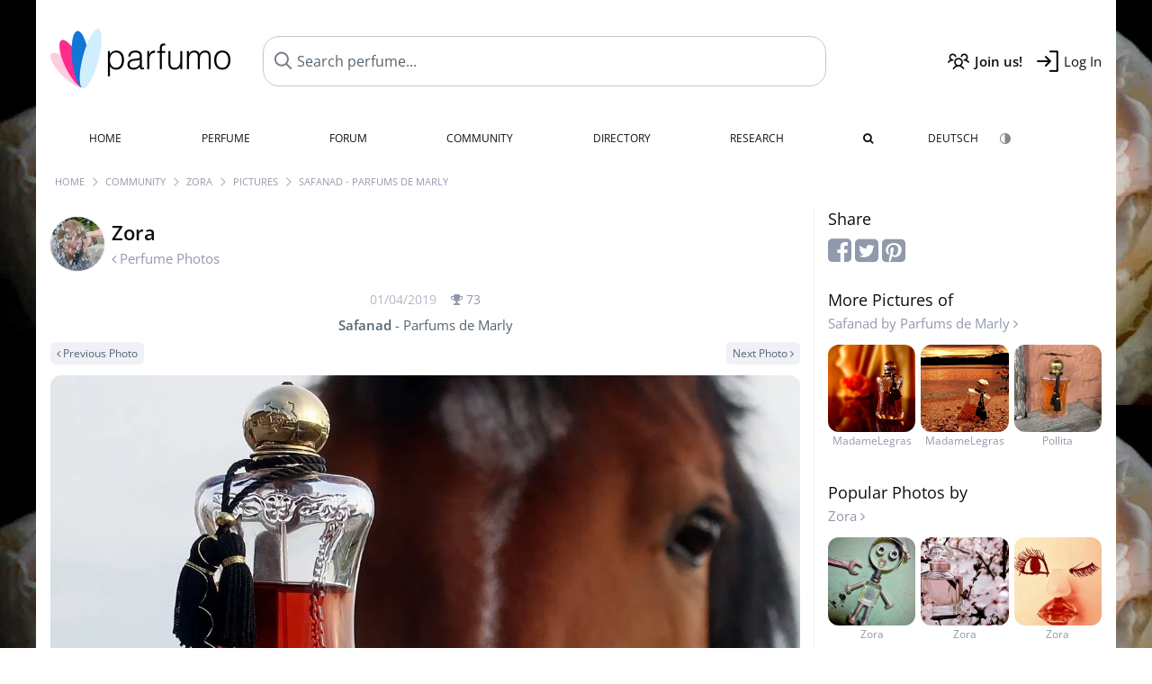

--- FILE ---
content_type: text/html; charset=UTF-8
request_url: https://www.parfumo.com/Users/Zora/PerfumePicture/115345
body_size: 9862
content:

<!DOCTYPE html>

<html lang="en">

	<head>
		
				<meta name="google-site-verification" content="zxJUhAYvkrWKUiYnD8mz27WHweO2nORrD06ONz9gECs">		<meta name="p:domain_verify" content="79c9b1baaf16bed67e4ba17dde6eee91"/>
		<meta name="fo-verify" content="48fe1994-cec3-46d7-8168-e8f1a7f889ef">
		<meta charset="utf-8">
				<meta name="viewport" content="width=device-width, initial-scale=1.0, viewport-fit=cover">
						<meta name="theme-color" content="#f0f1f6">				<link rel="preload" href="https://assets.parfumo.de/css/_style_defer10793.css" as="style" onload="this.onload=null;this.rel='stylesheet'">
<noscript><link rel="https://assets.parfumo.de/css/_style_defer10793.css" href="styles.css"></noscript>
<link rel="stylesheet" href="https://assets.parfumo.de/css/_style10793.css">


		<link rel="apple-touch-icon" sizes="57x57" href="https://images.parfumo.de/favi/apple-icon-57x57.png">
<link rel="apple-touch-icon" sizes="60x60" href="https://images.parfumo.de/favi/apple-icon-60x60.png">
<link rel="apple-touch-icon" sizes="72x72" href="https://images.parfumo.de/favi/apple-icon-72x72.png">
<link rel="apple-touch-icon" sizes="76x76" href="https://images.parfumo.de/favi/apple-icon-76x76.png">
<link rel="apple-touch-icon" sizes="114x114" href="https://images.parfumo.de/favi/apple-icon-114x114.png">
<link rel="apple-touch-icon" sizes="120x120" href="https://images.parfumo.de/favi/apple-icon-120x120.png">
<link rel="apple-touch-icon" sizes="144x144" href="https://images.parfumo.de/favi/apple-icon-144x144.png">
<link rel="apple-touch-icon" sizes="152x152" href="https://images.parfumo.de/favi/apple-icon-152x152.png">
<link rel="apple-touch-icon" sizes="180x180" href="https://images.parfumo.de/favi/apple-icon-180x180.png">
<link rel="icon" type="image/png" sizes="192x192"  href="https://images.parfumo.de/favi/android-icon-192x192.png">
<link rel="icon" type="image/png" sizes="32x32" href="https://images.parfumo.de/favi/favicon-32x32.png">
<link rel="icon" type="image/png" sizes="96x96" href="https://images.parfumo.de/favi/favicon-96x96.png">
<link rel="icon" type="image/png" sizes="16x16" href="https://images.parfumo.de/favi/favicon-16x16.png">
<meta name="msapplication-TileColor" content="#ffffff">
<meta name="msapplication-TileImage" content="https://images.parfumo.de/favi/ms-icon-144x144.png">
<meta name="theme-color" content="#ffffff">	
		<script>
	function _typeof(t) {
		return (_typeof = "function" == typeof Symbol && "symbol" == typeof Symbol.iterator ? function(t) {
			return typeof t
		} : function(t) {
			return t && "function" == typeof Symbol && t.constructor === Symbol && t !== Symbol.prototype ? "symbol" : typeof t
		})(t)
	}! function() {
		for (var t, e, o = [], n = window, r = n; r;) {
			try {
				if (r.frames.__tcfapiLocator) {
					t = r;
					break
				}
			} catch (t) {}
			if (r === n.top) break;
			r = n.parent
		}
		t || (function t() {
			var e = n.document,
				o = !!n.frames.__tcfapiLocator;
			if (!o)
				if (e.body) {
					var r = e.createElement("iframe");
					r.style.cssText = "display:none", r.name = "__tcfapiLocator", e.body.appendChild(r)
				} else setTimeout(t, 5);
			return !o
		}(), n.__tcfapi = function() {
			for (var t = arguments.length, n = new Array(t), r = 0; r < t; r++) n[r] = arguments[r];
			if (!n.length) return o;
			"setGdprApplies" === n[0] ? n.length > 3 && 2 === parseInt(n[1], 10) && "boolean" == typeof n[3] && (e = n[3], "function" == typeof n[2] && n[2]("set", !0)) : "ping" === n[0] ? "function" == typeof n[2] && n[2]({
				gdprApplies: e,
				cmpLoaded: !1,
				cmpStatus: "stub"
			}) : o.push(n)
		}, n.addEventListener("message", (function(t) {
			var e = "string" == typeof t.data,
				o = {};
			if (e) try {
				o = JSON.parse(t.data)
			} catch (t) {} else o = t.data;
			var n = "object" === _typeof(o) ? o.__tcfapiCall : null;
			n && window.__tcfapi(n.command, n.version, (function(o, r) {
				var a = {
					__tcfapiReturn: {
						returnValue: o,
						success: r,
						callId: n.callId
					}
				};
				t && t.source && t.source.postMessage && t.source.postMessage(e ? JSON.stringify(a) : a, "*")
			}), n.parameter)
		}), !1))
	}();
</script>

<script>
	window._sp_queue = [];
	window._sp_ = {
		config: {
			accountId: 1061,
			baseEndpoint: 'https://cdn.privacy-mgmt.com',

			gdpr: {},
			events: {
				onMessageChoiceSelect: function() {
					console.log('[event] onMessageChoiceSelect', arguments);
				},
				onMessageReady: function() {
					console.log('[event] onMessageReady', arguments);
				},
				onMessageChoiceError: function() {
					console.log('[event] onMessageChoiceError', arguments);
				},
				onPrivacyManagerAction: function() {
					console.log('[event] onPrivacyManagerAction', arguments);
				},
				onPMCancel: function() {
					console.log('[event] onPMCancel', arguments);
				},
				onMessageReceiveData: function() {
					console.log('[event] onMessageReceiveData', arguments);
				},
				onSPPMObjectReady: function() {
					console.log('[event] onSPPMObjectReady', arguments);
				},
				onConsentReady: function(consentUUID, euconsent) {
					console.log('[event] onConsentReady', arguments);
				},
				onError: function() {
					console.log('[event] onError', arguments);
				},
			}
		}
	}
</script>
<script src="https://cdn.privacy-mgmt.com/unified/wrapperMessagingWithoutDetection.js" async></script>
<script>
	var uuSymplr, allCookiesSymplr = document.cookie.split(";").map((e => e.split("="))).reduce(((e, [i, o]) => ({
		...e,
		[i.trim()]: decodeURIComponent(o)
	})), {});

	function createCookieSymplr(e, i) {
		var o = e;
		if (void 0 === (uuSymplr = allCookiesSymplr.uniqueUser)) {
			let e = (Date.now() + window.navigator.userAgent + websiteSymplr).toString();
			uuSymplr = sha256(e), document.cookie = `uniqueUser=${uuSymplr};max-age=31536000;path=/;SameSite=Strict; Secure`
		}
		if (o) {
			var u = allCookiesSymplr.uniqueUserLi;
			void 0 === u && (u = sha256(i), document.cookie = `uniqueUserLi=${u};max-age=31536000;path=/;SameSite=Strict; Secure`), uuSymplr = u
		} else document.cookie = "uniqueUserLi=; max-age=0"
	}
</script>

	<script>
		var dataLayer = [];
		dataLayer.push({
			'seite': 'parfumo.com'
		});
		dataLayer.push({
			'ads': 'true'
		});
					dataLayer.push({
				'video': 'false'
			});
							if (window.innerWidth <= 450) {
				dataLayer.push({
					'sonderanzeigen': 'false'
				});
			} else {
				dataLayer.push({
					'sonderanzeigen': 'false'
				});
			}
					</script>
	<script async src="https://cdns.symplr.de/parfumo.com/parfumo.js"></script>

			<style>	body { background:url('https://media.parfumo.com/user_bg/4a/4a_60a9b078fa10f8f33de7c327ae2d7752684a20b4_1200.jpg') repeat; }
</style>				<script async src="https://www.googletagmanager.com/gtag/js?id=G-47SHE0CVWT"></script>
		<script>
			window.dataLayer = window.dataLayer || [];
			function gtag() {
				dataLayer.push(arguments);
			}
			gtag('js', new Date());
			gtag('config', 'G-47SHE0CVWT');
		</script>
	
				<title>Safanad by Parfums de Marly | Zora's Perfume Pictures - Parfumo</title>
			</head>

<body>

<div id="disable_div"></div>


	<div class="header-wrapper">
		<header>
			<div class="header-v2" id="page-top">

	<div class="pre-nav flex">

		<div class="left">
			<div class="logo-holder-v2" itemscope itemtype="https://schema.org/Organization">
				<a href="https://www.parfumo.com" itemprop="url"><img src="https://images.parfumo.de/logos/logo.png" class="logo-v2" alt="Parfumo - the Perfume Community" itemprop="logo"></a>
			</div>
		</div>
		<!-- end left -->

		<div id="search-top" class="middle search hide-mobile">
			<form action="https://www.parfumo.com/s_perfumes_x.php" method="get" class="form-s-ext">
				<input type="hidden" name="in" value="1">
				<div class="search-top-a">
					<input id="s_top" class="action-livesearch" data-wearing-perfume-id="0" name="filter" type="text" value="" spellcheck="false" autocomplete="off" placeholder="Search perfume..." aria-label="Search perfume..."><button type="submit" class="btn-s-ext"><i class="fa fa-angle-right"></i></button>
				</div>
			</form>
			<div id="livesearch"></div>
		</div>
		<!-- end middle -->

		<div class="right">
			<div class="header-icons flex">
				<div class="icon search pointer" onclick="toggleSearch()"></div>
				<div class="icon login-reg register pointer"><a href="https://www.parfumo.com/account/register" class="black"><span class="bold">Join us!</span></a></div>
				<div id="login-btn" class="icon login-reg login pointer black"><span>Log In</span></div>
				<div id="sb-btn" class="icon sb pointer"></div>
			</div>
		</div>
		<!-- end right -->

	</div>
	<!-- end pre-nav -->

	<div class="nav-container">
		<nav class="navi">
			<a href="https://www.parfumo.com" class="">Home</a>
			<a href="https://www.parfumo.com/Perfumes" class="">Perfume</a>
			<a href="https://www.parfumo.com/forums" class="">Forum</a>
			<a href="https://www.parfumo.com/Community" class="">Community</a>
			<a href="https://www.parfumo.com/Brands" class="">Directory</a>
			<a href="https://www.parfumo.com/fdb" class="research" title="Research">Research</a>
			<a href="https://www.parfumo.com/search?show_search=1" class=""><i class="fa fa-search" title="Advanced Search"></i></a>
			<div>
				<a href="https://www.parfumo.de/" class="secondary">Deutsch</a>
				<a href="#" class="action_darkmode secondary" title="Dark Mode"><img src="https://images.parfumo.de/nav_darkmode.png" alt="Dark Mode" class="navi_icon"><span class="hide-desktop"> Dark</span></a>
	</div>
		</nav>
	</div>
</div>

<div class="nav-bottom cb"></div>

<div class="login-container grey-box mt-0-5 hide">
	<div class="login-container-form">
		<div class="text-lg bold mt-2 mb-1">Log in</div>
		<form action="https://www.parfumo.com/board/login.php" method="post">
			<input type="hidden" name="autologin" value="checked">
			<input type="hidden" name="login" value="Login">
			<input type="hidden" name="redirect" value="">			<div class="pb-1">
				<input type="text" placeholder="Username" name="username" id="username" class="uk-input"><br>
				<input type="password" placeholder="Password" name="password" id="password" class="uk-input" style="margin-top: 4px;"><br>
				<button class="pbtn pbtn-blue login-btn w-100 mt-1" type="submit">Log In</button>
				<div class="cb"></div>
				<div class="mt-1"><a href="https://www.parfumo.com/account/password_forgot">Forgot your Password?</a></div>
				<div class="mt-1"><a href=" https://www.parfumo.com/account/register">Create new account</a></div>
			</div>
		</form>
	</div>
</div>
<div class="nav-bottom cb"></div>
		</header>
	</div>

			<div class="bc_wrapper"><div id="bc_holder" class="flex w-100"><div class="bc_link"><a href="https://www.parfumo.com">Home</a></div><div class="bc_sep"></div><div class="bc_link"><a href="https://www.parfumo.com/Community">Community</a></div><div class="bc_sep"></div><div class="bc_link"><a href="https://www.parfumo.com/Users/Zora">Zora</a></div><div class="bc_sep"></div><div class="bc_link"><a href="https://www.parfumo.com/Users/Zora/PerfumePictures">Pictures</a></div><div class="bc_sep"></div><div class="bc_link">Safanad - Parfums de Marly</div></div></div>
	
	<div class="body-wrapper w-100">

		<div class="page-wrapper">
<div class="content_wrapper">

	<div class="main">
		<a href="https://www.parfumo.com/Users/Zora/PerfumePictures" class="flex mt-1">
	<div>
		<img src="https://media.parfumo.com/user_photo/94/94_974902fb3fdd0a157758a4a73ee474cc916b2a7e_1000.jpg?width=120&aspect_ratio=1:1" class="user-pic-id-card" alt="Zora">
	</div>
	<div>
		<h1>Zora</h1>
		<div class="text-base nowrap lightgrey mb-2">
			<i class="fa fa-angle-left" aria-hidden="true"></i> Perfume Photos		</div>
	</div>
</a>

<div class="text-base w-100 text-center">
	<div class="lightgrey2 text-sm nobold mb-0-5">
		01/04/2019		<span class="nowrap lightgrey pl-1" id="awards_115345">
			<i class="fa fa-trophy"></i> <span id="nr_awards_115345">73</span>
		</span>
	</div>
	<a href="https://www.parfumo.com/Perfumes/Parfums_de_Marly/Safanad" class="text-md grey"><span class="bold">Safanad</span> - Parfums de Marly</a>
</div>

<div class="flex flex-space-between mt-0-5">
	<div>
					<a href="https://www.parfumo.com/Users/Zora/PerfumePicture/115613" class="pbtn pbtn-micro pbtn-lightgrey"><i class="fa fa-angle-left"></i> Previous Photo</a>
			</div>
	<div>
					<a href="https://www.parfumo.com/Users/Zora/PerfumePicture/114985" class="pbtn pbtn-micro pbtn-lightgrey">Next Photo <i class="fa fa-angle-right" aria-hidden="true"></i></a>
			</div>
</div>

<div class="text-center pic-115345 pic-content-115345">
	<a href="https://www.parfumo.com/Users/Zora/PerfumePicture/114985"><img src="https://media.parfumo.com/user_imagery/2e/2e_22880_e8b5c2d26124330e4ec5720eec76bd30_1200.jpg" class="rounded mt-1 mb-1 responsive-img center"></a>
	<div class="grey">
					Safanad, die edle Stute des Königs. Eleganz, Wärme, Anmut und Schönheit im Duft.			</div>
</div>


<div class="mt-2">
		
<div id="comments-imageries_users-115345" ></div>

	<div class="blue pointer mt-1 mb-2" id="comments-dropdown-imageries_users-115345">
		<span class="comments_nr_wrapper_imageries_users_115345"><span class="comments_nr_imageries_users_115345">35 Comments</span> <i class="fa fa-angle-up arr_imageries_users_115345"></i></span>
	</div>



	<div id="comments-holder-imageries_users-115345" >
		
<div class="comment_view_holder rounded mb-1 p-2" id="tablerow8427892" data-comment_id="8427892">

	<div class="fl">
		<a href="https://www.parfumo.com/Users/Minea"><img src="https://media.parfumo.com/user_photo/86/86_009bac63a858ca9ae6cfc524e0d2e9b11a6fe0f2_1000.jpg?width=40&aspect_ratio=1:1" class="user-pic-xs" alt="Minea">Minea</a></strong> <span class="text-xs lightblue2">7 years ago</span>
	</div>

			
			
	
	
	<div class="cb"></div>

	<div class="w-limit-left">
		<span class="comment-text-8427892 leading-7">Großartig in Szene gesetzt..</span>
	</div>

	
	<div class="mt-2 mb-0-5">
								<div class="cb"></div>

		
																																																																																																																																																																																			<div class="cb"></div>
	</div>
</div>
<div class="comment_view_holder rounded mb-1 p-2" id="tablerow8414869" data-comment_id="8414869">

	<div class="fl">
		<a href="https://www.parfumo.com/Users/Nesami"><img src="https://media.parfumo.com/user_photo/4c/4c_c70eda22ec24d644b68640c1ed34f051e60f502b_1000.jpg?width=40&aspect_ratio=1:1" class="user-pic-xs" alt="Nesami">Nesami</a></strong> <span class="text-xs lightblue2">7 years ago</span>
	</div>

			
			
	
	
	<div class="cb"></div>

	<div class="w-limit-left">
		<span class="comment-text-8414869 leading-7">Ein weiteres Spitzenfoto. Hier war wahrscheinlich auch Geduld gefragt</span>
	</div>

	
	<div class="mt-2 mb-0-5">
								<div class="cb"></div>

		
																																																																																																																																																																																			<div class="cb"></div>
	</div>
</div>
<div class="comment_view_holder rounded mb-1 p-2" id="tablerow8386855" data-comment_id="8386855">

	<div class="fl">
		<a href="https://www.parfumo.com/Users/Yatagan"><img src="https://media.parfumo.com/user_photo/b7/b7_b5e35198541de0e75450c38d6de9b861dca22625_1000.jpg?width=40&aspect_ratio=1:1" class="user-pic-xs" alt="Yatagan">Yatagan</a></strong> <span class="text-xs lightblue2">7 years ago</span>
	</div>

			
			
	
	
	<div class="cb"></div>

	<div class="w-limit-left">
		<span class="comment-text-8386855 leading-7">Das war sicherlich gar nicht so einfach in Szene zu setzen. :)</span>
	</div>

	
	<div class="mt-2 mb-0-5">
								<div class="cb"></div>

		
																																																																																																																																																																																			<div class="cb"></div>
	</div>
</div>
<div class="comment_view_holder rounded mb-1 p-2" id="tablerow8385391" data-comment_id="8385391">

	<div class="fl">
		<a href="https://www.parfumo.com/Users/Kotek"><img src="https://media.parfumo.com/user_photo/89/89_8df51435de145e54cf759c59f7f5d8d0f47189d5_1000.jpg?width=40&aspect_ratio=1:1" class="user-pic-xs" alt="Kotek">Kotek</a></strong> <span class="text-xs lightblue2">7 years ago</span>
	</div>

			
			
	
	
	<div class="cb"></div>

	<div class="w-limit-left">
		<span class="comment-text-8385391 leading-7">sehr sehr schön... und das schöne Pferdchen....ein Traum</span>
	</div>

	
	<div class="mt-2 mb-0-5">
								<div class="cb"></div>

		
																																																																																																																																																																																			<div class="cb"></div>
	</div>
</div>
<div class="comment_view_holder rounded mb-1 p-2" id="tablerow8384662" data-comment_id="8384662">

	<div class="fl">
		<a href="https://www.parfumo.com/Users/Stanze"><img src="https://media.parfumo.com/user_photo/ea/ea_55905c236968ebd0c45eb5f4445728be9e8492f7_1000.jpg?width=40&aspect_ratio=1:1" class="user-pic-xs" alt="Stanze">Stanze</a></strong> <span class="text-xs lightblue2">7 years ago</span>
	</div>

			
			
	
	
	<div class="cb"></div>

	<div class="w-limit-left">
		<span class="comment-text-8384662 leading-7">Das finde ich besonders schön.</span>
	</div>

	
	<div class="mt-2 mb-0-5">
								<div class="cb"></div>

		
																																																																																																																																																																																			<div class="cb"></div>
	</div>
</div>
<div class="comment_view_holder rounded mb-1 p-2" id="tablerow8383432" data-comment_id="8383432">

	<div class="fl">
		<a href="https://www.parfumo.com/Users/Zora"><img src="https://media.parfumo.com/user_photo/94/94_974902fb3fdd0a157758a4a73ee474cc916b2a7e_1000.jpg?width=40&aspect_ratio=1:1" class="user-pic-xs" alt="Zora">Zora</a></strong> <span class="text-xs lightblue2">7 years ago</span>
	</div>

			
			
	
	
	<div class="cb"></div>

	<div class="w-limit-left">
		<span class="comment-text-8383432 leading-7">Ein liebes Dankeschön an alle.</span>
	</div>

	
	<div class="mt-2 mb-0-5">
								<div class="cb"></div>

		
																																																																																																																																																																																			<div class="cb"></div>
	</div>
</div>
<div class="comment_view_holder rounded mb-1 p-2" id="tablerow8383336" data-comment_id="8383336">

	<div class="fl">
		<a href="https://www.parfumo.com/Users/Kissa72"><img src="https://media.parfumo.com/user_photo/3a/3a_1b5086439c1516f2f12b63581b7afffcb08609ac_1000.jpg?width=40&aspect_ratio=1:1" class="user-pic-xs" alt="Kissa72">Kissa72</a></strong> <span class="text-xs lightblue2">7 years ago</span>
	</div>

			
			
	
	
	<div class="cb"></div>

	<div class="w-limit-left">
		<span class="comment-text-8383336 leading-7">Was für ein harmonisches Bild! Wie hast du das nur gemacht...?</span>
	</div>

	
	<div class="mt-2 mb-0-5">
								<div class="cb"></div>

		
																																																																																																																																																																																			<div class="cb"></div>
	</div>
</div>
<div class="comment_view_holder rounded mb-1 p-2" id="tablerow8382973" data-comment_id="8382973">

	<div class="fl">
		<a href="https://www.parfumo.com/Users/Tofog"><img src="https://media.parfumo.com/user_photo/d2/d2_efed962036608d39c538a4f2e25d47d98fcab26d_1000.jpg?width=40&aspect_ratio=1:1" class="user-pic-xs" alt="Tofog">Tofog</a></strong> <span class="text-xs lightblue2">7 years ago</span>
	</div>

			
			
	
	
	<div class="cb"></div>

	<div class="w-limit-left">
		<span class="comment-text-8382973 leading-7">Ist das der Preis für den Gewinner des Wüstenrennens? Dein Foto erzählt wieder eine ganze Geschichte, wunderschön.</span>
	</div>

	
	<div class="mt-2 mb-0-5">
								<div class="cb"></div>

		
																																																																																																																																																																																			<div class="cb"></div>
	</div>
</div>
<div class="comment_view_holder rounded mb-1 p-2" id="tablerow8382625" data-comment_id="8382625">

	<div class="fl">
		<a href="https://www.parfumo.com/Users/FrauMieze66"><img src="https://media.parfumo.com/user_photo/bf/bf_05e0da87d5eadd7508b88939fbf66a54d123a087_1000.jpg?width=40&aspect_ratio=1:1" class="user-pic-xs" alt="FrauMieze66">FrauMieze66</a></strong> <span class="text-xs lightblue2">7 years ago</span>
	</div>

			
			
	
	
	<div class="cb"></div>

	<div class="w-limit-left">
		<span class="comment-text-8382625 leading-7">Das ist echt eine tolle Idee, super gelungen. Das Pferdchen guckt auch so nett...wie hast du das hinbekommen? Wollte die Stute (oder auch Wallach oder Hengst?) nicht daran schnuppern oder daran knabbern?;-)</span>
	</div>

	
	<div class="mt-2 mb-0-5">
								<div class="cb"></div>

		
																																																																																																																																																																																			<div class="cb"></div>
	</div>
</div>
<div class="comment_view_holder rounded mb-1 p-2" id="tablerow8382505" data-comment_id="8382505">

	<div class="fl">
		<a href="https://www.parfumo.com/Users/Rosie88"><img src="https://media.parfumo.com/user_photo/67/67_8f6f1d6ca62199ad34cf11a62ff4eb629fbd8ab9_1000.jpg?width=40&aspect_ratio=1:1" class="user-pic-xs" alt="Rosie88">Rosie88</a></strong> <span class="text-xs lightblue2">7 years ago</span>
	</div>

			
			
	
	
	<div class="cb"></div>

	<div class="w-limit-left">
		<span class="comment-text-8382505 leading-7">Wieder mal sehr getroffen, toll ;-)</span>
	</div>

	
	<div class="mt-2 mb-0-5">
								<div class="cb"></div>

		
																																																																																																																																																																																			<div class="cb"></div>
	</div>
</div>
<div class="comment_view_holder rounded mb-1 p-2" id="tablerow8382379" data-comment_id="8382379">

	<div class="fl">
		<a href="https://www.parfumo.com/Users/Ladyg"><img src="https://media.parfumo.com/user_photo/96/96_1063b122753595312d660128c029c692cd47afd8_1000.jpg?width=40&aspect_ratio=1:1" class="user-pic-xs" alt="Ladyg">Ladyg</a></strong> <span class="text-xs lightblue2">7 years ago</span>
	</div>

			
			
	
	
	<div class="cb"></div>

	<div class="w-limit-left">
		<span class="comment-text-8382379 leading-7">wow, ein wundervolles träumchen:-)</span>
	</div>

	
	<div class="mt-2 mb-0-5">
								<div class="cb"></div>

		
																																																																																																																																																																																			<div class="cb"></div>
	</div>
</div>
<div class="comment_view_holder rounded mb-1 p-2" id="tablerow8382184" data-comment_id="8382184">

	<div class="fl">
		<a href="https://www.parfumo.com/Users/Aolani"><img src="https://media.parfumo.com/user_photo/de/de_7668f94232c766e22653753564c56895015e2be2_1000.jpg?width=40&aspect_ratio=1:1" class="user-pic-xs" alt="Aolani">Aolani</a></strong> <span class="text-xs lightblue2">7 years ago</span>
	</div>

			
			
	
	
	<div class="cb"></div>

	<div class="w-limit-left">
		<span class="comment-text-8382184 leading-7">Toll fotografiert....</span>
	</div>

	
	<div class="mt-2 mb-0-5">
								<div class="cb"></div>

		
																																																																																																																																																																																			<div class="cb"></div>
	</div>
</div>
<div class="comment_view_holder rounded mb-1 p-2" id="tablerow8382169" data-comment_id="8382169">

	<div class="fl">
		<a href="https://www.parfumo.com/Users/Sweetsmell75"><img src="https://media.parfumo.com/user_photo/4a/4a_1380973bef0217dc9f93f75521ea09a1747c635f_1000.jpg?width=40&aspect_ratio=1:1" class="user-pic-xs" alt="Sweetsmell75">Sweetsmell75</a></strong> <span class="text-xs lightblue2">7 years ago</span>
	</div>

			
			
	
	
	<div class="cb"></div>

	<div class="w-limit-left">
		<span class="comment-text-8382169 leading-7">sehr schön :) ... endlich mal wieder normale Bilder hier ;)</span>
	</div>

	
	<div class="mt-2 mb-0-5">
								<div class="cb"></div>

		
																																																																																																																																																																																			<div class="cb"></div>
	</div>
</div>
<div class="comment_view_holder rounded mb-1 p-2" id="tablerow8382118" data-comment_id="8382118">

	<div class="fl">
		<a href="https://www.parfumo.com/Users/Blaustern"><img src="https://media.parfumo.com/user_photo/ab/ab_180c0768f28c990332e12890f060d7ce15d94d16_1000.jpg?width=40&aspect_ratio=1:1" class="user-pic-xs" alt="Blaustern">Blaustern</a></strong> <span class="text-xs lightblue2">7 years ago</span>
	</div>

			
			
	
	
	<div class="cb"></div>

	<div class="w-limit-left">
		<span class="comment-text-8382118 leading-7">Sehr schönes Foto, sehr schöner Duft!</span>
	</div>

	
	<div class="mt-2 mb-0-5">
								<div class="cb"></div>

		
																																																																																																																																																																																			<div class="cb"></div>
	</div>
</div>
<div class="comment_view_holder rounded mb-1 p-2" id="tablerow8382112" data-comment_id="8382112">

	<div class="fl">
		<a href="https://www.parfumo.com/Users/Rosaviola"><img src="https://media.parfumo.com/user_photo/a2/a2_78d9a37910d356ebc9dbb0dc2569ecac41bc72f6_1000.jpg?width=40&aspect_ratio=1:1" class="user-pic-xs" alt="Rosaviola">Rosaviola</a></strong> <span class="text-xs lightblue2">7 years ago</span>
	</div>

			
			
	
	
	<div class="cb"></div>

	<div class="w-limit-left">
		<span class="comment-text-8382112 leading-7">Das ist ein sehr schönes Bild!</span>
	</div>

	
	<div class="mt-2 mb-0-5">
								<div class="cb"></div>

		
																																																																																																																																																																																			<div class="cb"></div>
	</div>
</div>
<div class="comment_view_holder rounded mb-1 p-2" id="tablerow8382085" data-comment_id="8382085">

	<div class="fl">
		<a href="https://www.parfumo.com/Users/Kylesa"><img src="https://media.parfumo.com/user_photo/bb/bb_a150ecd11675abadaa6c4d68fe909c08b8a74945_1000.jpg?width=40&aspect_ratio=1:1" class="user-pic-xs" alt="Kylesa">Kylesa</a></strong> <span class="text-xs lightblue2">7 years ago</span>
	</div>

			
			
	
	
	<div class="cb"></div>

	<div class="w-limit-left">
		<span class="comment-text-8382085 leading-7">Ohhhh! Das sehe ich jetzt erst! Das ist sooooo schön!</span>
	</div>

	
	<div class="mt-2 mb-0-5">
								<div class="cb"></div>

		
																																																																																																																																																																																			<div class="cb"></div>
	</div>
</div>
<div class="comment_view_holder rounded mb-1 p-2" id="tablerow8381920" data-comment_id="8381920">

	<div class="fl">
		<a href="https://www.parfumo.com/Users/Shamis"><img src="https://media.parfumo.com/user_photo/7c/7c_ae030d739d546a08859db4b18ad8e88671c5204d_1000.jpg?width=40&aspect_ratio=1:1" class="user-pic-xs" alt="Shamis">Shamis</a></strong> <span class="text-xs lightblue2">7 years ago</span>
	</div>

			
			
	
	
	<div class="cb"></div>

	<div class="w-limit-left">
		<span class="comment-text-8381920 leading-7">So wundervolle Ideen hast du immer! Ein unglaublich schönes Bild.</span>
	</div>

	
	<div class="mt-2 mb-0-5">
								<div class="cb"></div>

		
																																																																																																																																																																																			<div class="cb"></div>
	</div>
</div>
<div class="comment_view_holder rounded mb-1 p-2" id="tablerow8381839" data-comment_id="8381839">

	<div class="fl">
		<a href="https://www.parfumo.com/Users/Tahnee"><img src="https://media.parfumo.com/user_photo/b3/b3_f0e469d47a626f2abf944f8a7270434a1adaa337_1000.jpg?width=40&aspect_ratio=1:1" class="user-pic-xs" alt="Tahnee">Tahnee</a></strong> <span class="text-xs lightblue2">7 years ago</span>
	</div>

			
			
	
	
	<div class="cb"></div>

	<div class="w-limit-left">
		<span class="comment-text-8381839 leading-7">Wunderschön, bin begeistert !</span>
	</div>

	
	<div class="mt-2 mb-0-5">
								<div class="cb"></div>

		
																																																																																																																																																																																			<div class="cb"></div>
	</div>
</div>
<div class="comment_view_holder rounded mb-1 p-2" id="tablerow8381641" data-comment_id="8381641">

	<div class="fl">
		<a href="https://www.parfumo.com/Users/Olkaolka"><img src="https://media.parfumo.com/user_photo/46/46_aafee9560e5f1558c1306a542c2db5f8e3d70008_1000.jpg?width=40&aspect_ratio=1:1" class="user-pic-xs" alt="Olkaolka">Olkaolka</a></strong> <span class="text-xs lightblue2">7 years ago</span>
	</div>

			
			
	
	
	<div class="cb"></div>

	<div class="w-limit-left">
		<span class="comment-text-8381641 leading-7">...ich liebe Pferde!!! Wunderschön !!!</span>
	</div>

	
	<div class="mt-2 mb-0-5">
								<div class="cb"></div>

		
																																																																																																																																																																																			<div class="cb"></div>
	</div>
</div>
<div class="comment_view_holder rounded mb-1 p-2" id="tablerow8381581" data-comment_id="8381581">

	<div class="fl">
		<a href="https://www.parfumo.com/Users/Precious"><img src="https://media.parfumo.com/user_photo/da/da_72bff6f937dd303ad522aa1dfe495563045939ee_1000.jpg?width=40&aspect_ratio=1:1" class="user-pic-xs" alt="Precious">Precious</a></strong> <span class="text-xs lightblue2">7 years ago</span>
	</div>

			
			
	
	
	<div class="cb"></div>

	<div class="w-limit-left">
		<span class="comment-text-8381581 leading-7">Sehr schön. Ich hätte gern den Flakon UND das wundervolle Pferd.</span>
	</div>

	
	<div class="mt-2 mb-0-5">
								<div class="cb"></div>

		
																																																																																																																																																																																			<div class="cb"></div>
	</div>
</div>
<div class="comment_view_holder rounded mb-1 p-2" id="tablerow8381515" data-comment_id="8381515">

	<div class="fl">
		<a href="https://www.parfumo.com/Users/Oberloser"><img src="https://media.parfumo.com/user_photo/a3/a3_f7712ee4bfad5ff93da55879fd26b717bdbe5b8a_1000.jpg?width=40&aspect_ratio=1:1" class="user-pic-xs" alt="Oberloser">Oberloser</a></strong> <span class="text-xs lightblue2">7 years ago</span>
	</div>

			
			
	
	
	<div class="cb"></div>

	<div class="w-limit-left">
		<span class="comment-text-8381515 leading-7">Das passt wieder perfekt, einfach grandios!</span>
	</div>

	
	<div class="mt-2 mb-0-5">
								<div class="cb"></div>

		
																																																																																																																																																																																			<div class="cb"></div>
	</div>
</div>
<div class="comment_view_holder rounded mb-1 p-2" id="tablerow8381317" data-comment_id="8381317">

	<div class="fl">
		<a href="https://www.parfumo.com/Users/Enchanting"><img src="https://media.parfumo.com/user_photo/1f/1f_5d5033c4134329cb759399efce50153d26e8d3b6_1000.jpg?width=40&aspect_ratio=1:1" class="user-pic-xs" alt="Enchanting">Enchanting</a></strong> <span class="text-xs lightblue2">7 years ago</span>
	</div>

			
			
	
	
	<div class="cb"></div>

	<div class="w-limit-left">
		<span class="comment-text-8381317 leading-7">Liebe Zora,<br />
<br />
wie sagt der Volksmund:<br />
"Das Glück der Erde, liegt auf dem Rücken der Pferde."<br />
Und recht hat der Volksmund :-)<br />
<br />
Tolles Foto zum tollen Duft - fesselnd und berührend wie der Duft selbst.<br />
<br />
LG<br />
Theresa</span>
	</div>

	
	<div class="mt-2 mb-0-5">
								<div class="cb"></div>

		
																																																																																																																																																																																			<div class="cb"></div>
	</div>
</div>
<div class="comment_view_holder rounded mb-1 p-2" id="tablerow8381302" data-comment_id="8381302">

	<div class="fl">
		<a href="https://www.parfumo.com/Users/EveMist"><img src="https://media.parfumo.com/user_photo/3c/3c_2517a41f8dab80e0b082db77bfdab315fa9e492c_1000.jpg?width=40&aspect_ratio=1:1" class="user-pic-xs" alt="EveMist">EveMist</a></strong> <span class="text-xs lightblue2">7 years ago</span>
	</div>

			
			
	
	
	<div class="cb"></div>

	<div class="w-limit-left">
		<span class="comment-text-8381302 leading-7">... und das 3. Auge der wunderschönen Stute ;)</span>
	</div>

	
	<div class="mt-2 mb-0-5">
								<div class="cb"></div>

		
																																																																																																																																																																																			<div class="cb"></div>
	</div>
</div>
<div class="comment_view_holder rounded mb-1 p-2" id="tablerow8381257" data-comment_id="8381257">

	<div class="fl">
		<a href="https://www.parfumo.com/Users/Smitty"><img src="https://media.parfumo.com/user_photo/bd/bd_bd91dfd161772492ef3b46b036dbe3849788034e_1000.jpg?width=40&aspect_ratio=1:1" class="user-pic-xs" alt="Smitty">Smitty</a></strong> <span class="text-xs lightblue2">7 years ago</span>
	</div>

			
			
	
	
	<div class="cb"></div>

	<div class="w-limit-left">
		<span class="comment-text-8381257 leading-7">Wow....................................................</span>
	</div>

	
	<div class="mt-2 mb-0-5">
								<div class="cb"></div>

		
																																																																																																																																																																																			<div class="cb"></div>
	</div>
</div>
<div class="comment_view_holder rounded mb-1 p-2" id="tablerow8381197" data-comment_id="8381197">

	<div class="fl">
		<a href="https://www.parfumo.com/Users/008Pauline"><img src="https://media.parfumo.com/user_photo/eb/eb_af54744d5c35e643e3f61f8aec0c4843302abccc_1000.jpg?width=40&aspect_ratio=1:1" class="user-pic-xs" alt="008Pauline">008Pauline</a></strong> <span class="text-xs lightblue2">7 years ago</span>
	</div>

			
			
	
	
	<div class="cb"></div>

	<div class="w-limit-left">
		<span class="comment-text-8381197 leading-7">Perfekte und wunderschöne Umsetzung !<br />
Tolles Foto :-)</span>
	</div>

	
	<div class="mt-2 mb-0-5">
								<div class="cb"></div>

		
																																																																																																																																																																																			<div class="cb"></div>
	</div>
</div>
<div class="comment_view_holder rounded mb-1 p-2" id="tablerow8381152" data-comment_id="8381152">

	<div class="fl">
		<a href="https://www.parfumo.com/Users/Scottie"><img src="https://media.parfumo.com/user_photo/4c/4c_4e557e13bd222fe782df35db8b97320abac36773_1000.jpg?width=40&aspect_ratio=1:1" class="user-pic-xs" alt="Scottie">Scottie</a></strong> <span class="text-xs lightblue2">7 years ago</span>
	</div>

			
			
	
	
	<div class="cb"></div>

	<div class="w-limit-left">
		<span class="comment-text-8381152 leading-7">Ich wusste sofort, von wem es ist. Das Bild und der Text ergeben eine wundervolle Einheit</span>
	</div>

	
	<div class="mt-2 mb-0-5">
								<div class="cb"></div>

		
																																																																																																																																																																																			<div class="cb"></div>
	</div>
</div>
<div class="comment_view_holder rounded mb-1 p-2" id="tablerow8381089" data-comment_id="8381089">

	<div class="fl">
		<a href="https://www.parfumo.com/Users/Seejungfrau"><img src="https://media.parfumo.com/user_photo/88/88_b9c090429476025b6792a50d589119a9bc92a243_1000.jpg?width=40&aspect_ratio=1:1" class="user-pic-xs" alt="Seejungfrau">Seejungfrau</a></strong> <span class="text-xs lightblue2">7 years ago</span>
	</div>

			
			
	
	
	<div class="cb"></div>

	<div class="w-limit-left">
		<span class="comment-text-8381089 leading-7">Der Blick des Pferdes ist berührend</span>
	</div>

	
	<div class="mt-2 mb-0-5">
								<div class="cb"></div>

		
																																																																																																																																																																																			<div class="cb"></div>
	</div>
</div>
<div class="comment_view_holder rounded mb-1 p-2" id="tablerow8381062" data-comment_id="8381062">

	<div class="fl">
		<a href="https://www.parfumo.com/Users/Mustang69"><img src="https://media.parfumo.com/user_photo/c4/c4_c5986991bbd84589710973119ff5c63705a5d497_1000.jpg?width=40&aspect_ratio=1:1" class="user-pic-xs" alt="Mustang69">Mustang69</a></strong> <span class="text-xs lightblue2">7 years ago</span>
	</div>

			
			
	
	
	<div class="cb"></div>

	<div class="w-limit-left">
		<span class="comment-text-8381062 leading-7">Das ist wunderschön!</span>
	</div>

	
	<div class="mt-2 mb-0-5">
								<div class="cb"></div>

		
																																																																																																																																																																																			<div class="cb"></div>
	</div>
</div>
<div class="comment_view_holder rounded mb-1 p-2" id="tablerow8381002" data-comment_id="8381002">

	<div class="fl">
		<a href="https://www.parfumo.com/Users/Blödel"><img src="https://media.parfumo.com/user_photo/cd/cd_98c4cc19820d3158b63824c79d4d2123b38d1fbd_1000.jpg?width=40&aspect_ratio=1:1" class="user-pic-xs" alt="Blödel">Blödel</a></strong> <span class="text-xs lightblue2">7 years ago</span>
	</div>

			
			
	
	
	<div class="cb"></div>

	<div class="w-limit-left">
		<span class="comment-text-8381002 leading-7">Die Blicke eines Pferdes finde ich immer sehr berührend.</span>
	</div>

	
	<div class="mt-2 mb-0-5">
								<div class="cb"></div>

		
																																																																																																																																																																																			<div class="cb"></div>
	</div>
</div>
<div class="comment_view_holder rounded mb-1 p-2" id="tablerow8380987" data-comment_id="8380987">

	<div class="fl">
		<a href="https://www.parfumo.com/Users/Irini"><img src="https://media.parfumo.com/user_photo/99/99_e609fbe823cce3cb29a1992332659a1aedf61ac4_1000.jpg?width=40&aspect_ratio=1:1" class="user-pic-xs" alt="Irini">Irini</a></strong> <span class="text-xs lightblue2">7 years ago</span>
	</div>

			
			
	
	
	<div class="cb"></div>

	<div class="w-limit-left">
		<span class="comment-text-8380987 leading-7">S e n s a t i o n e l l ....... **</span>
	</div>

	
	<div class="mt-2 mb-0-5">
								<div class="cb"></div>

		
																																																																																																																																																																																			<div class="cb"></div>
	</div>
</div>
<div class="comment_view_holder rounded mb-1 p-2" id="tablerow8380969" data-comment_id="8380969">

	<div class="fl">
		<a href="https://www.parfumo.com/Users/Fresh21"><img src="https://media.parfumo.com/user_photo/bc/bc_c510aa1dd9fbccb5e7bd63946b33913ed2dc6cc2_1000.jpg?width=40&aspect_ratio=1:1" class="user-pic-xs" alt="Fresh21">Fresh21</a></strong> <span class="text-xs lightblue2">7 years ago</span>
	</div>

			
			
	
	
	<div class="cb"></div>

	<div class="w-limit-left">
		<span class="comment-text-8380969 leading-7">Ja, in diesem wundervollen Moment ist so viel drin. Ein gaaaanz tolles, warmherziges Bild. Mal ganz anders. Danke dir dafür !</span>
	</div>

	
	<div class="mt-2 mb-0-5">
								<div class="cb"></div>

		
																																																																																																																																																																																			<div class="cb"></div>
	</div>
</div>
<div class="comment_view_holder rounded mb-1 p-2" id="tablerow8380909" data-comment_id="8380909">

	<div class="fl">
		<a href="https://www.parfumo.com/Users/Gandix"><img src="https://media.parfumo.com/user_photo/f2/f2_8936ebba8c338dd1875d85809f134086e507a36a_1000.jpg?width=40&aspect_ratio=1:1" class="user-pic-xs" alt="Gandix">Gandix</a></strong> <span class="text-xs lightblue2">7 years ago</span>
	</div>

			
			
	
	
	<div class="cb"></div>

	<div class="w-limit-left">
		<span class="comment-text-8380909 leading-7">Ahh, der Hengst des Sultans.....</span>
	</div>

	
	<div class="mt-2 mb-0-5">
								<div class="cb"></div>

		
																																																																																																																																																																																			<div class="cb"></div>
	</div>
</div>
<div class="comment_view_holder rounded mb-1 p-2" id="tablerow8380903" data-comment_id="8380903">

	<div class="fl">
		<a href="https://www.parfumo.com/Users/Sunshine00"><img src="https://media.parfumo.com/user_photo/21/21_4b96ed4c042df249a5cd6f697f08f932ff07c4c6_1000.jpg?width=40&aspect_ratio=1:1" class="user-pic-xs" alt="Sunshine00">Sunshine00</a></strong> <span class="text-xs lightblue2">7 years ago</span>
	</div>

			
			
	
	
	<div class="cb"></div>

	<div class="w-limit-left">
		<span class="comment-text-8380903 leading-7">Was für Foto-einfach nur toll-ein wunderschönes edles Pferd, sorry der Flakon ist natürlich auch hübsch.</span>
	</div>

	
	<div class="mt-2 mb-0-5">
								<div class="cb"></div>

		
																																																																																																																																																																																			<div class="cb"></div>
	</div>
</div>
<div class="comment_view_holder rounded mb-1 p-2" id="tablerow8380900" data-comment_id="8380900">

	<div class="fl">
		<a href="https://www.parfumo.com/Users/IrisNobile"><img src="https://media.parfumo.com/user_photo/94/94_456856aec186dcd054f5938a8100a000457610c1_1000.jpg?width=40&aspect_ratio=1:1" class="user-pic-xs" alt="IrisNobile">IrisNobile</a></strong> <span class="text-xs lightblue2">7 years ago</span>
	</div>

			
			
	
	
	<div class="cb"></div>

	<div class="w-limit-left">
		<span class="comment-text-8380900 leading-7">wow - wie schön! .....  Safanad - der treue Hengst des Sultans ;)):) ... ein tolles, außergewöhnliches Bild liebe M. ......</span>
	</div>

	
	<div class="mt-2 mb-0-5">
								<div class="cb"></div>

		
																																																																																																																																																																																			<div class="cb"></div>
	</div>
</div>
<div class="comment_view_holder rounded mb-1 p-2" id="tablerow8380864" data-comment_id="8380864">

	<div class="fl">
		<a href="https://www.parfumo.com/Users/PureNeugier"><img src="https://media.parfumo.com/user_photo/91/91_2fe1aaabc079e7489633651062bd2fcc61db5842_1000.jpg?width=40&aspect_ratio=1:1" class="user-pic-xs" alt="PureNeugier">PureNeugier</a></strong> <span class="text-xs lightblue2">7 years ago</span>
	</div>

			
			
	
	
	<div class="cb"></div>

	<div class="w-limit-left">
		<span class="comment-text-8380864 leading-7">Tut mir leid, lieber Flakon, aber ganz gleich wie hübsch Du bist, mein Blick ist gefesselt von dem treu drein blickenden, wunderschönen Pferd im Hintergrund ;-)</span>
	</div>

	
	<div class="mt-2 mb-0-5">
								<div class="cb"></div>

		
																																																																																																																																																																																			<div class="cb"></div>
	</div>
</div>
	</div>
	

</div>


	</div>

	<div class="sidebar">
		

<div class="text-lg mb-0-5">Share</div>

<div class="mb-2">
	<a href="https://www.facebook.com/sharer/sharer.php?u=http%3A%2F%2Fwww.https://www.parfumo.com&t=" class="lightgrey" target="_blank" title="Facebook" onclick="window.open('https://www.facebook.com/sharer/sharer.php?u=' + encodeURIComponent(document.URL) + '&t=' + encodeURIComponent(document.URL)); return false;"><i class="fa fa-facebook-square fa-2x"></i></a>
	<a href="https://twitter.com/intent/tweet?source=http%3A%2F%2Fwww.https://www.parfumo.com&text=:%20http%3A%2F%2Fwww.https://www.parfumo.com" target="_blank" class="lightgrey" title="Tweet" onclick="window.open('https://twitter.com/intent/tweet?text=' + encodeURIComponent(document.title) + ':%20' + encodeURIComponent(document.URL)); return false;"><i class="fa fa-twitter-square fa-2x"></i></a>
	<a href="http://pinterest.com/pin/create/button/?url=http%3A%2F%2Fwww.https://www.parfumo.com&description=" target="_blank" class="lightgrey" title="Pin it" onclick="window.open('http://pinterest.com/pin/create/button/?url=' + encodeURIComponent(document.URL) + '&description=' + encodeURIComponent(document.title)); return false;"><i class="fa fa-pinterest-square fa-2x"></i></a>
</div>

	<div class="text-lg">
		More Pictures of<br>
		<div class="text-base"><a href="https://www.parfumo.com/Perfumes/Parfums_de_Marly/Safanad" class="lightgrey">Safanad by Parfums de Marly <i class="fa fa-angle-right" aria-hidden="true"></i></a></div>
	</div>

	<div class="igrid igrid-small text-2xs mb-3">
		 <div class="col">
					<div class="image"><a href="https://www.parfumo.com/Users/MadameLegras/PerfumePicture/253593" class="lightgrey"><img src="https://media.parfumo.com/user_imagery/44/44_38a77694b30fa276df19f745a95f066df9012705_1200.jpg?width=320&aspect_ratio=1:1" alt="Safanad - Parfums de Marly" class="mt-1"><br>MadameLegras</a></div>
				</div>
		 <div class="col">
					<div class="image"><a href="https://www.parfumo.com/Users/MadameLegras/PerfumePicture/272924" class="lightgrey"><img src="https://media.parfumo.com/user_imagery/f5/f5_7ac75b12a8cd26de78039688520d9431aacaf65c_1200.jpg?width=320&aspect_ratio=1:1" alt="Die Sonne geht, Safanad kommt .... 🌞✨🎇💖" class="mt-1"><br>MadameLegras</a></div>
				</div>
		 <div class="col">
					<div class="image"><a href="https://www.parfumo.com/Users/Pollita/PerfumePicture/156903" class="lightgrey"><img src="https://media.parfumo.com/user_imagery/9b/9b_2aaba71978c7a46f68e1aa955f3d112a2e88d2d6_1200.jpg?width=320&aspect_ratio=1:1" alt="Safanad - Parfums de Marly" class="mt-1"><br>Pollita</a></div>
				</div>
			</div>


	<div class="text-lg">
		Popular Photos by<br>
		<div class="text-base"><a href="https://www.parfumo.com/Users/Zora/PerfumePictures" class="lightgrey">Zora <i class="fa fa-angle-right" aria-hidden="true"></i></a></div>
	</div>

	<div class="igrid igrid-small text-2xs mb-3">
		 <div class="col"><a href="https://www.parfumo.com/Users/Zora/PerfumePicture/74633" class="lightgrey"><img src="https://media.parfumo.com/user_imagery/2f/2f_45745_b739906bd69c8738b0f6a966e05f8803_1200.jpg?width=320&aspect_ratio=1:1" alt="Safanad - Parfums de Marly" class="mt-1"><br>Zora</a></div>
		 <div class="col"><a href="https://www.parfumo.com/Users/Zora/PerfumePicture/103187" class="lightgrey"><img src="https://media.parfumo.com/user_imagery/65/65_102390_ac03dd66c84421d465439ff0c102e130_1200.jpg?width=320&aspect_ratio=1:1" alt="Safanad - Parfums de Marly" class="mt-1"><br>Zora</a></div>
		 <div class="col"><a href="https://www.parfumo.com/Users/Zora/PerfumePicture/60779" class="lightgrey"><img src="https://media.parfumo.com/user_imagery/50/50_841_ae65030b2df1fc326380ec7af4327f12_1200.jpg?width=320&aspect_ratio=1:1" alt="Safanad - Parfums de Marly" class="mt-1"><br>Zora</a></div>
			</div>
	</div>

</div>

</div>
</div>

<footer id="footer_holder">

	<div id="footer">

					<div class="mt-2"><a href="https://www.parfumo.com/account/register">Create your account now!</a></div>
		
		<div class="footer-links leading-8 flex">

			<div class="section">
				<div class="links">
					<div class="section_title upper">All about perfume</div>
					<a href="https://www.parfumo.com/Perfumes" class="lightgrey">Perfume</a><br>
					<a href="https://www.parfumo.com/Popular_Brands" class="lightgrey">Perfume Brands</a><br>
					<a href="https://www.parfumo.com/Perfumers" class="lightgrey">Perfumers</a><br>
					<a href="https://www.parfumo.com/Fragrance_Notes" class="lightgrey">Fragrance Notes</a><br>
					<a href="https://www.parfumo.com/Perfumes/Dupes" class="lightgrey">Similar Perfumes</a>
				</div>
			</div>

			<div class="section">
				<div class="links">
					<div class="section_title upper">Parfumo</div>
					<a href="https://www.parfumo.com/rules" class="lightgrey">Community Rules</a><br>
					<a href="https://www.parfumo.com/team" class="lightgrey">Parfumo Team</a><br>
															<a href="https://parfumo.app" rel="noopener" target="_blank" class="lightgrey">Parfumo App</a><br>									</div>
			</div>

			<div class="section">
				<div class="links">
					<div class="section_title upper">Service</div>
					<a href="https://www.parfumo.com/help" class="lightgrey">Help</a><br>
					<a href="https://www.parfumo.com/Sitemap" class="lightgrey">Sitemap</a><br>
					<a href="https://www.parfumo.com/Privacy_Policy" class="lightgrey">Privacy Policy</a><br>
										<a href="#" onclick="window._sp_.gdpr.loadPrivacyManagerModal(237108)" class="lightgrey">Cookie Settings</a><br>					<a href="https://www.parfumo.com/legal-notice" class="lightgrey">Legal Notice</a>
				</div>
			</div>

			<div class="section">

				<div class="social-icons flex">
					<div><a href="https://instagram.com/parfumo" rel="noopener" target="_blank"><img src="https://images.parfumo.de/social/instagram.png" loading="lazy" alt="Instagram"></a></div>
					<div><a href="https://www.facebook.com/parfumo" rel="noopener" target="_blank"><img src="https://images.parfumo.de/social/facebook.png" loading="lazy" alt="Facebook"></a></div>
					<div><a href="https://twitter.com/parfumo" rel="noopener" target="_blank"><img src="https://images.parfumo.de/social/x.png" loading="lazy" alt="X / Twitter"></a></div>
				</div>

				<div class="store_icons">
					
											<a href="https://apps.apple.com/app/parfumo/id1220565521" rel="noopener" target="_blank"><img src="https://images.parfumo.de/footer_app_store.png" alt="App Store" loading="lazy" class="app"></a>
						<a href="https://play.google.com/store/apps/details?id=de.parfumo.app&hl=en" rel="noopener" target="_blank"><img src="https://images.parfumo.de/footer_play_store.png" loading="lazy" alt="Play Store" class="app"></a>
														</div>
				<div class="mt-0-5">
										<div class="lang-toggle">
																			<span class="active"><img src="https://images.parfumo.de/footer_us.png" alt="EN" loading="lazy">English</span>
							<a href="https://www.parfumo.de/"><img src="https://images.parfumo.de/footer_de.png" alt="DE" loading="lazy">Deutsch</a>
											</div>
				</div>
			</div>
		</div>

		<div class="text-center mt-2"><a href="https://www.parfumo.com/support-us" class="pbtn pbtn-darkgrey"><img src="https://images.parfumo.de/donate_icon_footer.png" alt="This community is fueled by our passion for perfume ...and coffee!" class="donate_mug">Support Parfumo <i class="fa fa-angle-right" aria-hidden="true"></i></a></div>

		<div class="text-2xs text-center lightgrey upper mt-3">
			Smelling great since 2008! | &copy; Parfumo
		</div>

		
	</div>

</footer>

<script src="https://www.parfumo.com/js/plugins/jquery-3.7.1.min.js"></script>
<script src="https://assets.parfumo.de/js/_js_main10793.js"></script>
<script src="https://assets.parfumo.de/js/main10793.js"></script>




	<script>
		$(document).on('click','.action_darkmode',function(e){e.preventDefault();$(this).html('<i class="fa fa-spinner fa-spin"></i>');toggleDarkMode();});$(document).on('submit','.form-s-ext',function(){$('.btn-s-ext i').removeClass('fa-angle-right').addClass('fa-spinner fa-spin');});$(document).on('focus','.action-livesearch',function(){$('.btn-s-ext').show().animateCss('fadeIn');});$(document).on('click','.action-livesearch',function(){$(this).select();});$(document).on('keyup','.action-livesearch',function(e){performLiveSearch(e);});$('#comments-dropdown-imageries_users-115345').click(function(){getAllComments('imageries_users','115345','5358','','c59b778967728995e78bc3a1f9e73111',true,false,'0','0');});$('.comments_nr_imageries_users_115345').html('35 Comments');$('.comments_nr_wrapper_imageries_users_115345').show();$(function(){if(window.location.hash){$('html, body').animate({scrollTop:$('.action_links_wrapper').offset().top-250},'fast');}});	</script>

<script>(function(){function c(){var b=a.contentDocument||a.contentWindow.document;if(b){var d=b.createElement('script');d.innerHTML="window.__CF$cv$params={r:'9b82f02628365f00',t:'MTc2NzQ0Nzk0Mg=='};var a=document.createElement('script');a.src='/cdn-cgi/challenge-platform/scripts/jsd/main.js';document.getElementsByTagName('head')[0].appendChild(a);";b.getElementsByTagName('head')[0].appendChild(d)}}if(document.body){var a=document.createElement('iframe');a.height=1;a.width=1;a.style.position='absolute';a.style.top=0;a.style.left=0;a.style.border='none';a.style.visibility='hidden';document.body.appendChild(a);if('loading'!==document.readyState)c();else if(window.addEventListener)document.addEventListener('DOMContentLoaded',c);else{var e=document.onreadystatechange||function(){};document.onreadystatechange=function(b){e(b);'loading'!==document.readyState&&(document.onreadystatechange=e,c())}}}})();</script></body>

</html>

--- FILE ---
content_type: application/javascript; charset=UTF-8
request_url: https://www.parfumo.com/cdn-cgi/challenge-platform/h/g/scripts/jsd/d39f91d70ce1/main.js?
body_size: 4443
content:
window._cf_chl_opt={uYln4:'g'};~function(j3,o,y,T,g,a,c,C){j3=J,function(X,b,jq,j2,P,V){for(jq={X:417,b:409,P:352,V:421,i:350,d:397,f:311,x:307},j2=J,P=X();!![];)try{if(V=parseInt(j2(jq.X))/1+parseInt(j2(jq.b))/2+parseInt(j2(jq.P))/3+-parseInt(j2(jq.V))/4+parseInt(j2(jq.i))/5+parseInt(j2(jq.d))/6*(parseInt(j2(jq.f))/7)+-parseInt(j2(jq.x))/8,V===b)break;else P.push(P.shift())}catch(i){P.push(P.shift())}}(j,659191),o=this||self,y=o[j3(322)],T={},T[j3(405)]='o',T[j3(359)]='s',T[j3(326)]='u',T[j3(378)]='z',T[j3(361)]='n',T[j3(329)]='I',T[j3(394)]='b',g=T,o[j3(389)]=function(X,P,V,i,jp,jL,jG,jo,s,Y,G,L,Z,E){if(jp={X:309,b:337,P:338,V:309,i:387,d:353,f:370,x:387,s:353,Y:308,G:347,L:305,Z:344,E:318},jL={X:404,b:305,P:372},jG={X:384,b:321,P:375,V:418},jo=j3,null===P||void 0===P)return i;for(s=O(P),X[jo(jp.X)][jo(jp.b)]&&(s=s[jo(jp.P)](X[jo(jp.V)][jo(jp.b)](P))),s=X[jo(jp.i)][jo(jp.d)]&&X[jo(jp.f)]?X[jo(jp.x)][jo(jp.s)](new X[(jo(jp.f))](s)):function(R,jy,M){for(jy=jo,R[jy(jL.X)](),M=0;M<R[jy(jL.b)];R[M+1]===R[M]?R[jy(jL.P)](M+1,1):M+=1);return R}(s),Y='nAsAaAb'.split('A'),Y=Y[jo(jp.Y)][jo(jp.G)](Y),G=0;G<s[jo(jp.L)];L=s[G],Z=K(X,P,L),Y(Z)?(E=Z==='s'&&!X[jo(jp.Z)](P[L]),jo(jp.E)===V+L?x(V+L,Z):E||x(V+L,P[L])):x(V+L,Z),G++);return i;function x(R,M,jm){jm=J,Object[jm(jG.X)][jm(jG.b)][jm(jG.P)](i,M)||(i[M]=[]),i[M][jm(jG.V)](R)}},a=j3(402)[j3(374)](';'),c=a[j3(308)][j3(347)](a),o[j3(403)]=function(X,P,jE,jW,V,i,x,s){for(jE={X:365,b:305,P:340,V:418,i:313},jW=j3,V=Object[jW(jE.X)](P),i=0;i<V[jW(jE.b)];i++)if(x=V[i],'f'===x&&(x='N'),X[x]){for(s=0;s<P[V[i]][jW(jE.b)];-1===X[x][jW(jE.P)](P[V[i]][s])&&(c(P[V[i]][s])||X[x][jW(jE.V)]('o.'+P[V[i]][s])),s++);}else X[x]=P[V[i]][jW(jE.i)](function(Y){return'o.'+Y})},C=function(jv,jw,je,jz,jh,jM,jI,b,P,V){return jv={X:325,b:390},jw={X:420,b:420,P:420,V:418,i:420,d:383,f:364,x:418},je={X:305},jz={X:423},jh={X:305,b:364,P:384,V:321,i:375,d:384,f:321,x:384,s:375,Y:423,G:418,L:423,Z:420,E:418,R:420,M:384,F:375,h:423,z:418,e:420,v:383},jM={X:393,b:364},jI=j3,b=String[jI(jv.X)],P={'h':function(i){return i==null?'':P.g(i,6,function(d,jn){return jn=J,jn(jM.X)[jn(jM.b)](d)})},'g':function(i,x,s,jU,Y,G,L,Z,E,R,M,F,z,Q,N,S,j0,j1){if(jU=jI,null==i)return'';for(G={},L={},Z='',E=2,R=3,M=2,F=[],z=0,Q=0,N=0;N<i[jU(jh.X)];N+=1)if(S=i[jU(jh.b)](N),Object[jU(jh.P)][jU(jh.V)][jU(jh.i)](G,S)||(G[S]=R++,L[S]=!0),j0=Z+S,Object[jU(jh.d)][jU(jh.f)][jU(jh.i)](G,j0))Z=j0;else{if(Object[jU(jh.x)][jU(jh.f)][jU(jh.s)](L,Z)){if(256>Z[jU(jh.Y)](0)){for(Y=0;Y<M;z<<=1,Q==x-1?(Q=0,F[jU(jh.G)](s(z)),z=0):Q++,Y++);for(j1=Z[jU(jh.L)](0),Y=0;8>Y;z=z<<1.32|j1&1,Q==x-1?(Q=0,F[jU(jh.G)](s(z)),z=0):Q++,j1>>=1,Y++);}else{for(j1=1,Y=0;Y<M;z=j1|z<<1.4,Q==x-1?(Q=0,F[jU(jh.G)](s(z)),z=0):Q++,j1=0,Y++);for(j1=Z[jU(jh.Y)](0),Y=0;16>Y;z=z<<1|j1&1,x-1==Q?(Q=0,F[jU(jh.G)](s(z)),z=0):Q++,j1>>=1,Y++);}E--,E==0&&(E=Math[jU(jh.Z)](2,M),M++),delete L[Z]}else for(j1=G[Z],Y=0;Y<M;z=1.55&j1|z<<1,Q==x-1?(Q=0,F[jU(jh.E)](s(z)),z=0):Q++,j1>>=1,Y++);Z=(E--,0==E&&(E=Math[jU(jh.R)](2,M),M++),G[j0]=R++,String(S))}if(Z!==''){if(Object[jU(jh.M)][jU(jh.V)][jU(jh.F)](L,Z)){if(256>Z[jU(jh.h)](0)){for(Y=0;Y<M;z<<=1,x-1==Q?(Q=0,F[jU(jh.E)](s(z)),z=0):Q++,Y++);for(j1=Z[jU(jh.Y)](0),Y=0;8>Y;z=1.25&j1|z<<1.02,x-1==Q?(Q=0,F[jU(jh.G)](s(z)),z=0):Q++,j1>>=1,Y++);}else{for(j1=1,Y=0;Y<M;z=j1|z<<1,Q==x-1?(Q=0,F[jU(jh.G)](s(z)),z=0):Q++,j1=0,Y++);for(j1=Z[jU(jh.Y)](0),Y=0;16>Y;z=z<<1.6|j1&1,Q==x-1?(Q=0,F[jU(jh.z)](s(z)),z=0):Q++,j1>>=1,Y++);}E--,0==E&&(E=Math[jU(jh.e)](2,M),M++),delete L[Z]}else for(j1=G[Z],Y=0;Y<M;z=j1&1.09|z<<1,Q==x-1?(Q=0,F[jU(jh.G)](s(z)),z=0):Q++,j1>>=1,Y++);E--,E==0&&M++}for(j1=2,Y=0;Y<M;z=z<<1|j1&1,x-1==Q?(Q=0,F[jU(jh.G)](s(z)),z=0):Q++,j1>>=1,Y++);for(;;)if(z<<=1,x-1==Q){F[jU(jh.z)](s(z));break}else Q++;return F[jU(jh.v)]('')},'j':function(i,jT){return jT=jI,i==null?'':i==''?null:P.i(i[jT(je.X)],32768,function(d,jg){return jg=jT,i[jg(jz.X)](d)})},'i':function(i,x,s,jk,Y,G,L,Z,E,R,M,F,z,Q,N,S,j1,j0){for(jk=jI,Y=[],G=4,L=4,Z=3,E=[],F=s(0),z=x,Q=1,R=0;3>R;Y[R]=R,R+=1);for(N=0,S=Math[jk(jw.X)](2,2),M=1;S!=M;j0=F&z,z>>=1,z==0&&(z=x,F=s(Q++)),N|=M*(0<j0?1:0),M<<=1);switch(N){case 0:for(N=0,S=Math[jk(jw.b)](2,8),M=1;M!=S;j0=z&F,z>>=1,0==z&&(z=x,F=s(Q++)),N|=M*(0<j0?1:0),M<<=1);j1=b(N);break;case 1:for(N=0,S=Math[jk(jw.P)](2,16),M=1;M!=S;j0=z&F,z>>=1,0==z&&(z=x,F=s(Q++)),N|=(0<j0?1:0)*M,M<<=1);j1=b(N);break;case 2:return''}for(R=Y[3]=j1,E[jk(jw.V)](j1);;){if(Q>i)return'';for(N=0,S=Math[jk(jw.X)](2,Z),M=1;S!=M;j0=z&F,z>>=1,z==0&&(z=x,F=s(Q++)),N|=M*(0<j0?1:0),M<<=1);switch(j1=N){case 0:for(N=0,S=Math[jk(jw.i)](2,8),M=1;S!=M;j0=z&F,z>>=1,z==0&&(z=x,F=s(Q++)),N|=(0<j0?1:0)*M,M<<=1);Y[L++]=b(N),j1=L-1,G--;break;case 1:for(N=0,S=Math[jk(jw.b)](2,16),M=1;M!=S;j0=z&F,z>>=1,0==z&&(z=x,F=s(Q++)),N|=(0<j0?1:0)*M,M<<=1);Y[L++]=b(N),j1=L-1,G--;break;case 2:return E[jk(jw.d)]('')}if(G==0&&(G=Math[jk(jw.i)](2,Z),Z++),Y[j1])j1=Y[j1];else if(L===j1)j1=R+R[jk(jw.f)](0);else return null;E[jk(jw.x)](j1),Y[L++]=R+j1[jk(jw.f)](0),G--,R=j1,0==G&&(G=Math[jk(jw.X)](2,Z),Z++)}}},V={},V[jI(jv.b)]=P.h,V}(),B();function W(X,jD,j4){return jD={X:366},j4=j3,Math[j4(jD.X)]()<X}function A(P,V,J0,jc,i,d,f){if(J0={X:391,b:336,P:367,V:343,i:380,d:422,f:401,x:408,s:343,Y:376,G:360},jc=j3,i=jc(J0.X),!P[jc(J0.b)])return;V===jc(J0.P)?(d={},d[jc(J0.V)]=i,d[jc(J0.i)]=P.r,d[jc(J0.d)]=jc(J0.P),o[jc(J0.f)][jc(J0.x)](d,'*')):(f={},f[jc(J0.s)]=i,f[jc(J0.i)]=P.r,f[jc(J0.d)]=jc(J0.Y),f[jc(J0.G)]=V,o[jc(J0.f)][jc(J0.x)](f,'*'))}function k(X,P,jf,jX){return jf={X:379,b:384,P:396,V:375,i:340,d:368},jX=j3,P instanceof X[jX(jf.X)]&&0<X[jX(jf.X)][jX(jf.b)][jX(jf.P)][jX(jf.V)](P)[jX(jf.i)](jX(jf.d))}function j(J1){return J1='4340716rIEmZT,event,charCodeAt,length,log,8399320PawGHn,includes,Object,body,7LKohoN,navigator,map,jsd,location,now,/cdn-cgi/challenge-platform/h/,d.cookie,contentDocument,iframe,hasOwnProperty,document,send,xhr-error,fromCharCode,undefined,status,DOMContentLoaded,bigint,onreadystatechange,chctx,readyState,errorInfoObject,removeChild,/invisible/jsd,api,getOwnPropertyNames,concat,style,indexOf,onerror,msg,source,isNaN,stringify,onload,bind,floor,_cf_chl_opt,994730EhKcBD,open,3843171yJmLjS,from,function,href,uYln4,timeout,createElement,string,detail,number,addEventListener,chlApiUrl,charAt,keys,random,success,[native code],chlApiSitekey,Set,chlApiClientVersion,splice,__CF$cv$params,split,call,error,http-code:,symbol,Function,sid,contentWindow,error on cf_chl_props,join,prototype,appendChild,catch,Array,TbVa1,mlwE4,yXOs,cloudflare-invisible,isArray,ViGEfXyID7F-$aJ4NSpugBLdnkCObZMQsvKeThxzo6lm1+j5q3cR8r09WAwtP2HYU,boolean,ontimeout,toString,598566kfQbDR,POST,getPrototypeOf,HkTQ2,parent,_cf_chl_opt;mhsH6;xkyRk9;FTrD2;leJV9;BCMtt1;sNHpA9;GKPzo4;AdbX0;REiSI4;xriGD7;jwjCc3;agiDh2;MQCkM2;mlwE4;kuIdX1;aLEay4;cThi2,kuIdX1,sort,object,clientInformation,kgZMo4,postMessage,1820432uUutOu,tabIndex,chlApiRumWidgetAgeMs,gwUy0,display: none,loading,XMLHttpRequest,/jsd/oneshot/d39f91d70ce1/0.5170940349595257:1767446643:ujdBBJX9R_CdDM8YPjEmv4QCXuFDPQJuoJiJgG7BsoU/,304305exGXmo,push,/b/ov1/0.5170940349595257:1767446643:ujdBBJX9R_CdDM8YPjEmv4QCXuFDPQJuoJiJgG7BsoU/,pow'.split(','),j=function(){return J1},j()}function n(X,b,ji,jr,jV,jA,j7,P,V,i){ji={X:373,b:306,P:349,V:415,i:351,d:398,f:317,x:356,s:416,Y:336,G:357,L:395,Z:346,E:341,R:315,M:355,F:315,h:355,z:336,e:323,v:390,l:345},jr={X:324},jV={X:327,b:367,P:377},jA={X:357},j7=j3,P=o[j7(ji.X)],console[j7(ji.b)](o[j7(ji.P)]),V=new o[(j7(ji.V))](),V[j7(ji.i)](j7(ji.d),j7(ji.f)+o[j7(ji.P)][j7(ji.x)]+j7(ji.s)+P.r),P[j7(ji.Y)]&&(V[j7(ji.G)]=5e3,V[j7(ji.L)]=function(j8){j8=j7,b(j8(jA.X))}),V[j7(ji.Z)]=function(j9){j9=j7,V[j9(jV.X)]>=200&&V[j9(jV.X)]<300?b(j9(jV.b)):b(j9(jV.P)+V[j9(jV.X)])},V[j7(ji.E)]=function(jj){jj=j7,b(jj(jr.X))},i={'t':H(),'lhr':y[j7(ji.R)]&&y[j7(ji.R)][j7(ji.M)]?y[j7(ji.F)][j7(ji.h)]:'','api':P[j7(ji.z)]?!![]:![],'payload':X},V[j7(ji.e)](C[j7(ji.v)](JSON[j7(ji.l)](i)))}function D(jR,jH,P,V,i,d,f){jH=(jR={X:358,b:320,P:339,V:413,i:410,d:310,f:385,x:381,s:406,Y:312,G:319,L:334},j3);try{return P=y[jH(jR.X)](jH(jR.b)),P[jH(jR.P)]=jH(jR.V),P[jH(jR.i)]='-1',y[jH(jR.d)][jH(jR.f)](P),V=P[jH(jR.x)],i={},i=mlwE4(V,V,'',i),i=mlwE4(V,V[jH(jR.s)]||V[jH(jR.Y)],'n.',i),i=mlwE4(V,P[jH(jR.G)],'d.',i),y[jH(jR.d)][jH(jR.L)](P),d={},d.r=i,d.e=null,d}catch(x){return f={},f.r={},f.e=x,f}}function U(V,i,jt,jJ,d,f,x,s,Y,G,L,Z){if(jt={X:342,b:376,P:373,V:317,i:349,d:356,f:419,x:335,s:415,Y:351,G:398,L:357,Z:395,E:369,R:412,M:363,F:349,h:388,z:411,e:349,v:407,l:371,Q:349,N:400,S:333,j0:331,j1:343,jf:314,jx:323,js:390},jJ=j3,!W(.01))return![];f=(d={},d[jJ(jt.X)]=V,d[jJ(jt.b)]=i,d);try{x=o[jJ(jt.P)],s=jJ(jt.V)+o[jJ(jt.i)][jJ(jt.d)]+jJ(jt.f)+x.r+jJ(jt.x),Y=new o[(jJ(jt.s))](),Y[jJ(jt.Y)](jJ(jt.G),s),Y[jJ(jt.L)]=2500,Y[jJ(jt.Z)]=function(){},G={},G[jJ(jt.E)]=o[jJ(jt.i)][jJ(jt.R)],G[jJ(jt.M)]=o[jJ(jt.F)][jJ(jt.h)],G[jJ(jt.z)]=o[jJ(jt.e)][jJ(jt.v)],G[jJ(jt.l)]=o[jJ(jt.Q)][jJ(jt.N)],L=G,Z={},Z[jJ(jt.S)]=f,Z[jJ(jt.j0)]=L,Z[jJ(jt.j1)]=jJ(jt.jf),Y[jJ(jt.jx)](C[jJ(jt.js)](Z))}catch(E){}}function K(X,P,V,js,jb,i){jb=(js={X:386,b:387,P:392,V:387,i:354},j3);try{return P[V][jb(js.X)](function(){}),'p'}catch(x){}try{if(null==P[V])return void 0===P[V]?'u':'x'}catch(s){return'i'}return X[jb(js.b)][jb(js.P)](P[V])?'a':P[V]===X[jb(js.V)]?'C':P[V]===!0?'T':!1===P[V]?'F':(i=typeof P[V],jb(js.i)==i?k(X,P[V])?'N':'f':g[i]||'?')}function H(jC,j5,X){return jC={X:373,b:348},j5=j3,X=o[j5(jC.X)],Math[j5(jC.b)](+atob(X.t))}function O(X,jY,jP,P){for(jY={X:338,b:365,P:399},jP=j3,P=[];null!==X;P=P[jP(jY.X)](Object[jP(jY.b)](X)),X=Object[jP(jY.P)](X));return P}function B(jS,jN,jl,jK,X,b,P,V,i){if(jS={X:373,b:336,P:332,V:414,i:362,d:362,f:328,x:330},jN={X:332,b:414,P:330},jl={X:382},jK=j3,X=o[jK(jS.X)],!X)return;if(!I())return;(b=![],P=X[jK(jS.b)]===!![],V=function(jO,d){if(jO=jK,!b){if(b=!![],!I())return;d=D(),n(d.r,function(f){A(X,f)}),d.e&&U(jO(jl.X),d.e)}},y[jK(jS.P)]!==jK(jS.V))?V():o[jK(jS.i)]?y[jK(jS.d)](jK(jS.f),V):(i=y[jK(jS.x)]||function(){},y[jK(jS.x)]=function(ja){ja=jK,i(),y[ja(jN.X)]!==ja(jN.b)&&(y[ja(jN.P)]=i,V())})}function I(jB,j6,X,b,P){return jB={X:348,b:316},j6=j3,X=3600,b=H(),P=Math[j6(jB.X)](Date[j6(jB.b)]()/1e3),P-b>X?![]:!![]}function J(X,b,P){return P=j(),J=function(m,o,y){return m=m-305,y=P[m],y},J(X,b)}}()